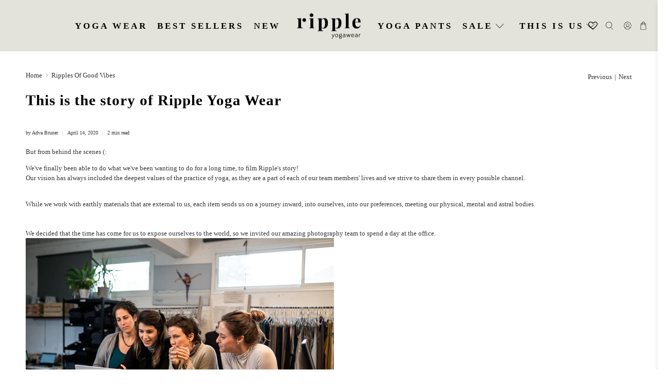

--- FILE ---
content_type: text/css
request_url: https://rippleyogawear.com/cdn/shop/t/252/assets/custom.css?v=47383096507657224601765364923
body_size: -488
content:
.product-template .swatch-label{border:1px solid transparent}.product-template .swatch-label.active{border:1px solid transparent;box-shadow:#00000029 0 1px 4px,#9ca3b3 0 0 0 1px}ul.faceted-filter-group-display__list{column-gap:30px}ul.faceted-filter-group-display__list li{width:auto;margin-top:0}@media only screen and (min-width: 799px){.product-template .product-gallery__main{width:100%!important}.product-template .product-gallery__image{width:calc(50% - 20px);display:inline-block;float:left;margin:0 10px 20px}}@media only screen and (max-width: 798px){.footer.footer--classic .block__link-list{width:calc(50% - 20px)}.product-template .product-gallery__image{width:66%;margin:0 5px}.product-template .product-gallery__main .flickity-button{display:none}.product-template .product__images{margin-bottom:20px}.product_section .swym-button-bar.swym-wishlist-button-bar.swym-inject{position:absolute;top:0}}
/*# sourceMappingURL=/cdn/shop/t/252/assets/custom.css.map?v=47383096507657224601765364923 */
